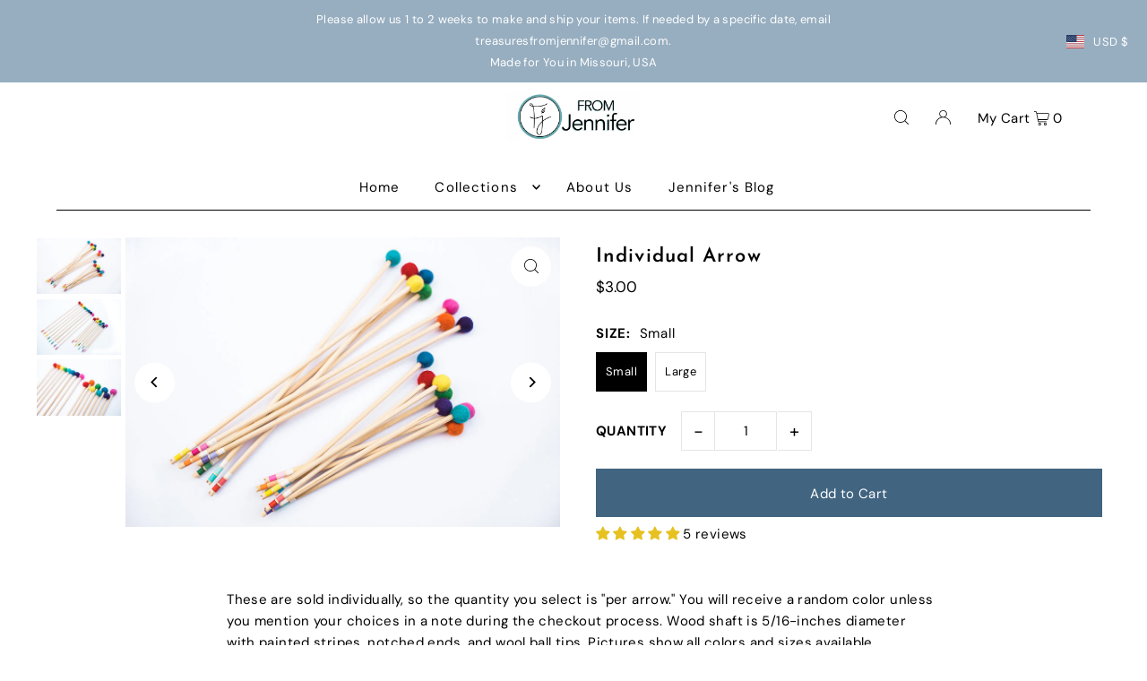

--- FILE ---
content_type: image/svg+xml
request_url: https://cdn.shopify.com/static/images/flags/gw.svg?width=32
body_size: -461
content:
<svg xmlns="http://www.w3.org/2000/svg" xmlns:xlink="http://www.w3.org/1999/xlink" viewBox="0 0 640 480" version="1"><path fill="#ce1126" d="M0 0h320v480H0z"/><path fill="#fcd116" d="M320 0h320v240H320z"/><path fill="#009e49" d="M320 240h320v240H320z"/><g id="b" transform="matrix(80 0 0 80 160 240)"><path id="a" d="M0-1l-.31.95.477.156"/><use height="100%" width="100%" xlink:href="#a" transform="scale(-1 1)"/></g><use height="100%" width="100%" xlink:href="#b" transform="rotate(72 160 240)"/><use height="100%" width="100%" xlink:href="#b" transform="rotate(144 160 240)"/><use height="100%" width="100%" xlink:href="#b" transform="rotate(-144 160 240)"/><use height="100%" width="100%" xlink:href="#b" transform="rotate(-72 160 240)"/></svg>